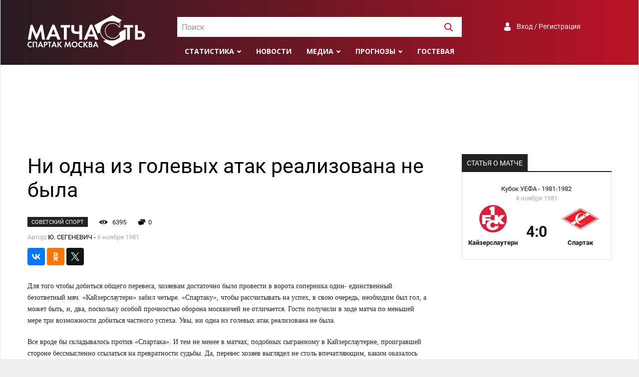

--- FILE ---
content_type: text/html; charset=UTF-8
request_url: https://spartakmoskva.ru/news/491-ni-odna-iz-golevyh-atak-realizovana-ne-byla
body_size: 7903
content:
<!DOCTYPE html>
<html lang="ru">
<head>
    <meta charset="UTF-8"/>
    <meta name="viewport" content="width=device-width, initial-scale=1">
    <link rel="Shortcut Icon" type="image/x-icon" href="/favicon.ico" />
    <meta name="csrf-param" content="_csrf">
<meta name="csrf-token" content="5oVyMI8dP7gV1dNvXDyWLe3iqC3uE833jyvhITMhCMaUvAJbtl8N_newgQM2Cu9JmZKedLhlqbvKfqliA1Y8kA==">
    <title>Ни одна из голевых атак реализована не была</title>
	<meta name="keywords" content="Новости, Спартак, Москва, пресса, матчасть, интервью, обзоры, репортажи">
<meta name="description" content="Последние новости о Спартаке. Пресса о Спартаке. Интервью, обзоры, репортажи">
<meta property="og:locale" content="ru_RU">
<meta property="og:type" content="article">
<meta property="og:title" content="Ни одна из голевых атак реализована не была">
<meta property="og:description" content="Последние новости о Спартаке. Пресса о Спартаке. Интервью, обзоры, репортажи">
<meta property="og:image" content="https://s.spartakmoskva.ru/image/emblems/kaizerslautern.gif">
<meta property="og:url" content="https://spartakmoskva.ru/news/491-ni-odna-iz-golevyh-atak-realizovana-ne-byla">
<meta property="og:site_name" content="Матчасть Спартака">
<meta name="twitter:card" content="summary">
<meta name="twitter:site" content="@spartakmoskva">
<meta name="twitter:creator" content="@spartakmoskva">
<meta name="twitter:title" content="Ни одна из голевых атак реализована не была">
<meta name="twitter:description" content="Последние новости о Спартаке. Пресса о Спартаке. Интервью, обзоры, репортажи">
<meta name="twitter:image" content="https://s.spartakmoskva.ru/image/emblems/kaizerslautern.gif">
<meta itemprop="name" content="Ни одна из голевых атак реализована не была">
<meta itemprop="description" content="Последние новости о Спартаке. Пресса о Спартаке. Интервью, обзоры, репортажи">
<meta itemprop="image" content="https://s.spartakmoskva.ru/image/emblems/kaizerslautern.gif">
<link href="https://cdn.jsdelivr.net/npm/simplebar@latest/dist/simplebar.css" rel="stylesheet">
<link href="/assets/bff505d7/photobox.css" rel="stylesheet">
<link href="/assets/bbabaa22/css/style.min.css" rel="stylesheet">
<link href="/assets/bbabaa22/fonts/roboto.css" rel="stylesheet">
<link href="https://fonts.googleapis.com/css?family=Open+Sans:300,400,400i,600,700,800&amp;display=swap&amp;subset=cyrillic" rel="stylesheet">    <!-- Yandex.RTB -->
    <script>window.yaContextCb=window.yaContextCb||[]</script>
    <script src="https://yandex.ru/ads/system/context.js" async></script>
</head>
<body>
<div class="preloader"></div>
<div class="preloader-bg"></div>
<div class="wrapper">
    <header>
        <div class="container">
            <a href="/" class="logo"></a>

            <div id="header-search" class="search">
                <select id="header-search-input"></select>
            </div>

            <div class="auth">
                <a class="a-auth signuporin" href="#">Вход / Регистрация</a>            </div>

            <div class="menu">
                <ul>
                    <li>
    <a class="submenu" href="#">Статистика</a>
    <ul>
        <li><a href="/persons">Игроки</a></li>
        <li><a href="/seasons">Сезоны</a></li>
        <li><a href="/tournaments">Турниры</a></li>
        <li><a href="/clubs">Соперники</a></li>
    </ul>
</li>
<li><a href="/news">Новости</a></li>
<li><a class="submenu" href="">Медиа</a>
    <ul>
        <li><a href="/fotos">Фото</a></li>
        <li><a href="/videos">Видео</a></li>
    </ul>
</li>
<li><a class="submenu" href="#">Прогнозы</a>
    <ul>
        <li><a href="/prognose">Главная</a></li>
                    <li><a href="/prognose/turnir-81">Гладиатор Россия</a></li>
                    <li><a href="/prognose/turnir-82">Лига Чемпионов</a></li>
                <li><a href="/prognose/make">Дать прогноз</a></li>
        <li><a href="/prognose/turnir">Архив турниров</a></li>
        <li><a href="/prognose/users">Все участники</a></li>
    </ul>
</li>
<li><a href="/guest">Гостевая</a></li>
                    <li class="menu-search"><a><img width=17 height=17 src="/images/svg/search-white.svg" /></a></li>
                </ul>
            </div>

            <div class="toggle">
                <button id="toggle-button" class="toggle-hamburger toggle-hamburger__animx">
                    <span>menu toggle</span>
                </button>
            </div>
        </div>
    </header>
    <nav>
        <div class="nav-wrapper">
            <div id="nav-search" class="search">
                <select id="nav-search-input"></select>
            </div>

            <div class="auth">
                <a class="a-auth signuporin" href="#">Вход / Регистрация</a>            </div>

            <div class="menu">
                <ul><li>
    <a class="submenu" href="#">Статистика</a>
    <ul>
        <li><a href="/persons">Игроки</a></li>
        <li><a href="/seasons">Сезоны</a></li>
        <li><a href="/tournaments">Турниры</a></li>
        <li><a href="/clubs">Соперники</a></li>
    </ul>
</li>
<li><a href="/news">Новости</a></li>
<li><a class="submenu" href="">Медиа</a>
    <ul>
        <li><a href="/fotos">Фото</a></li>
        <li><a href="/videos">Видео</a></li>
    </ul>
</li>
<li><a class="submenu" href="#">Прогнозы</a>
    <ul>
        <li><a href="/prognose">Главная</a></li>
                    <li><a href="/prognose/turnir-81">Гладиатор Россия</a></li>
                    <li><a href="/prognose/turnir-82">Лига Чемпионов</a></li>
                <li><a href="/prognose/make">Дать прогноз</a></li>
        <li><a href="/prognose/turnir">Архив турниров</a></li>
        <li><a href="/prognose/users">Все участники</a></li>
    </ul>
</li>
<li><a href="/guest">Гостевая</a></li>
</ul>
            </div>
        </div>
    </nav>
    <div style="max-height: 250px;" class="ad ad-big-horizontal"><!-- Yandex.RTB R-A-1245715-3 -->
<div id="yandex_rtb_R-A-1245715-3"></div>
<script>window.yaContextCb.push(()=>{
  Ya.Context.AdvManager.render({
    renderTo: 'yandex_rtb_R-A-1245715-3',
    blockId: 'R-A-1245715-3'
  })
})</script></div>    <main>
    <div class="container">
    <div class="layout-big-left">
        <article>
            
<h1 class="headline">Ни одна из голевых атак реализована не была</h1>

<div class="article-about">
    <span class="source">Советский Спорт</span>
    <span class="views" id="views">6394</span>
    <span class="comments-cnt" id="comments-cnt">0</span>
    <span class="date-n-author">
                    <span class="text-muted">Автор</span>: Ю. СЕГЕНЕВИЧ -
                <span class="text-muted">6 ноября 1981</span>
    </span>
</div>

<div class="article-share">
    
<div class="block-share clearfix">
    <div>
        <!--Yandex share -->           
        <script src="//yastatic.net/share2/share.js"></script>
        <div class="ya-share2" data-services="vkontakte,facebook,odnoklassniki,twitter" data-counter="" data-size="s" data-title="Ни одна из голевых атак реализована не была" data-description="Для того чтобы добиться общего перевеса, хозяевам достаточно было провести в ворота соперника один- единственный безответный мяч. «Кайзерслаутерн» забил четыре. «Спартаку», чтобы рассчитывать на успех, в свою очередь, необходим был гол, а может быть, и, д"  data-url="/news/491-ni-odna-iz-golevyh-atak-realizovana-ne-byla"  data-image="https://s.spartakmoskva.ru/image/emblems/kaizerslautern.gif"></div>
        <!-- / Yandex share -->
	</div>
</div></div>

<div class="html">
    
    <p>Для того чтобы добиться общего перевеса, хозяевам достаточно было провести в ворота соперника один- единственный безответный мяч. «Кайзерслаутерн» забил четыре. «Спартаку», чтобы рассчитывать на успех, в свою очередь, необходим был гол, а может быть, и, два, поскольку особой прочностью оборона москвичей не отличается. Гости получили в ходе матча по меньшей мере три возможности добиться частного успеха. Увы, ни одна из голевых атак реализована не была.</p>
<p>Все вроде бы складывалось против «Спартака». И тем не менее в матчах, подобных сыгранному в Кайзерслаутерне, проигравшей стороне бессмысленно ссылаться на превратности судьбы. Да, перевес хозяев выглядел не столь впечатляющим, каким оказалось итоговое цифровое выражение матча. Да, «Кайзерслаутерн» и в технико-тактическом отношении не выглядел в целом значительно сильнее соперника. Но суть в том, что и в московском, и в ответном матче команда ФРГ не отступила от той черты, что определяет усредненные возможности команды. «Спартак» же, месяцем раньше блеснувший предприимчивой игрой в Бельгии, не показал и половины того, на что он способен.</p>
<p>Слабо сыграла оборона москвичей, позволившая соперникам хозяйничать и на подступах к штрафной «Спартака», и в непосредственной близости от ворот Дасаева. Растерянным и неуверенным в своих силах выглядел вратарь. Не сложилась быстрая, темповая игра у Футболистов передних линий «Спартака», а промахи Шавло, Гесса и Черенкова лишь подчеркнули распространившуюся на всю команду нервозность и неуверенность в своих действиях.</p>
<p>«Спартак» силен быстрой, коллективной игрой, позволяющей ему скрывать свои слабости в обороне. На сей раз наша команда выглядела скорее суетливой, чем быстрой, а в ряде эпизодов не столько хладнокровной, сколько беспечной. Трижды футболисты «Кайзерслаутерна» наносили удары с дистанции - раз мяч попал в стойку, дважды нашел путь в ворота. Но ни один из игроков «Спартака» не воспрепятствовал активно нападающим.</p>
<p>«Спартак» удалился с авансцены, оставив, вероятно, в недоумении своих поклонников. И недоумевать, верно, есть чему. Ведь для хорошей команды непозволительны те перепады в игре, что случились со «Спартаком». Месяц назад в матчах с «Брюгге» пресса единодушно отметила смелый, боевой стиль москвичей. Ныне же остается лишь руками развести.</p>
            <div class="article-source">
            <span class="text-muted">Источник:</span>
            <a href="http://www.klisf.net/ek81_26.htm" target="_blank">http://www.klisf.net</a>        </div>
    </div>
            <div class="comments-widget">
                <h3>Комментарии:</h3>

                <div class="guest-form">
    <div class="guest-form-avatar">
        <img class="avatar" src="/images/avatar-default.png" />
    </div>
    <div class="guest-form-textarea">
        <textarea name="comment" placeholder="Введите сообщение" class="form-control"></textarea>
        <input type="hidden" name="replyTo" value="0">    </div>
    <a id="send" class="btn btn-danger">Отправить</a>
    <div class="reply-text" id="replyText"></div>
</div><div id="comments">
    </div>            </div>
        </article>
        <aside>
            <div class="block">        <div class="block"><div class="section-header margin-bottom-0">
    <span>Статья о матче</span>
</div>
<div class="match-widget-wrapper">
    <a class="match-widget" href="/match/1399-kajzerslautern-frg-spartak-moskva-kubok-uefa-1981-11-04">
        <span class="match-widget-turnir">Кубок УЕФА - 1981-1982</span>
        <span class="match-widget-date">4 ноября 1981</span>
        <span class="match-widget-logo1"><img src="https://s.spartakmoskva.ru/image/emblems/1950.png" /></span>
        <span class="match-widget-logo2"><img src="https://s.spartakmoskva.ru/image/emblems/464.png" /></span>
        <span class="match-widget-team1">Кайзерслаутерн</span>
        <span class="match-widget-score">4:0</span>
        <span class="match-widget-team2">Спартак</span>
    </a>
</div></div>
    </div>

            <div class="ad ad-vertical sticky">
<!-- Yandex.RTB R-A-1245715-1 -->
<div id="yandex_rtb_R-A-1245715-1"></div>
<script>window.yaContextCb.push(()=>{
  Ya.Context.AdvManager.render({
    renderTo: 'yandex_rtb_R-A-1245715-1',
    blockId: 'R-A-1245715-1'
  })
})</script></div>        </aside>
    </div>
</div>

<div class="container"><div class="section-header actual-news-header">
    <span>Похожие статьи</span>
</div>
<div class="similar-news">
    <div class="similar">
        <a href="/news/490-vmeste-u-televizora" class="similar-image" style="background-image: url(https://s.spartakmoskva.ru/image/emblems/kaizerslautern.gif)">
            <span class="similar-source">Футбол. Хоккей</span>
        </a>
        <a href="/news/490-vmeste-u-televizora" class="similar-link">ВМЕСТЕ У ТЕЛЕВИЗОРА</a>
    </div>
</div></div>
</main>
</div>
<footer>
    <div class="container">
        <a href="/" class="footer-logo"></a>
        <span class="disclaimer">
            Все права на текстовые, видео- и фото-материалы принадлежат правообладателям и
            размещены только в ознакомительных целях. Все права на статистическую
            информацию принадлежат spartakmoskva.ru. При использовании статистических материалов сайта
            активная ссылка на сайт spartakmoskva.ru обязательна
        </span>
        <span class="footer-socials">
            <a title="Группа Вконтакте" href="https://vk.com/spartakmoskvaru" target="_blank" class="social-vk"></a>
            <a title="Сообщество Facebook" href="https://www.facebook.com/spartakmoskvaru/" target="_blank" class="social-fb"></a>
            <a title="Страница в Instagram" href="https://www.instagram.com/spartakmoskva.ru" target="_blank" class="social-im"></a>
            <a title="Канал в Youtube" href="http://www.youtube.com/c/SpartakmoskvaRuStats" target="_blank" class="social-yo"></a>
            <a title="Страница в Twitter" href="https://twitter.com/spartakmoskva" target="_blank" class="social-tw"></a>
        </span>
        <hr class="footer-separator" />
        <span class="copyright">&copy; &quot;Спартак Москва - матчасть, 2004-2026</span>
        <span class="footer-links">
            <a href="/site/about">О сайте</a>
            <a href="/site/devs">Разработчики</a>
            <a href="/site/adv">Рекламодателям</a>
        </span>
    </div>
</footer>
<div id="userDialog" class="modal modal-social fade" tabindex="-1" role="dialog">
  <div class="modal-dialog" role="document">
    <div class="modal-content">
      <div class="modal-header">
          <h5 id="modal-title" class="modal-title">Вход</h5>
          <button type="button" class="close" data-dismiss="modal" aria-label="Закрыть">
              <span aria-hidden="true">&times;</span>
          </button>
      </div>
      <div class="modal-body">
      	<div class="auth-slide" id="auth-signin">
            <form class="auth-form needs-validation" novalidate id="form-signin">
	      		<div class="form-group">
                    <label for="username">Имя пользователя</label>
                    <input type="text" name="username" class="auth-input form-control" />
                    <div class="username-feedback"></div>
                </div>
                <div class="form-group">
                    <label for="password">Пароль</label>
	      		    <input type="password" name="password" class="auth-input form-control" />
                    <div class="password-feedback"></div>
                </div>
                <div class="form-group flex flex-justify-between flex-align-center">
                    <input type="submit" class="btn-wide btn-signin" value="Войти" />

                    <a class="social-a" id="auth-forgot" href="#">Забыли пароль?</a>
                </div>
                <div class="form-group">
                    <span class="auth-input">
                        <input type="checkbox" id="rememberMe" name="rememberMe" value="1" />
                        <label for="rememberMe">Запомнить меня</label>
                    </span>
                </div>
   			</form>
            <div class="form-group margin-top-15 margin-bottom-15">Ещё нет аккаунта? <a class="social-a" id="auth-register" href="#">Зарегистрируйтесь</a></div>
            <div class="social-login flex flex-justify-start flex-align-center">
                <span>C помощью:</span>
                                <div id="w0" class="social-wrapper">
                                    <a title="VKontakte" class="vkontakte auth-link" href="/user/auth?authclient=vkontakte" title="">
                       <span class="auth-icon vkontakte"></span>
                    </a>
                                    <a title="Twitter" class="twitter auth-link" href="/user/auth?authclient=twitter" title="">
                       <span class="auth-icon twitter"></span>
                    </a>
                                    <a title="Google &lt;Gmail&gt;" class="google auth-link" href="/user/auth?authclient=google" title="">
                       <span class="auth-icon google"></span>
                    </a>
                                    <a title="Yandex" class="yandex auth-link" href="/user/auth?authclient=yandex" title="">
                       <span class="auth-icon yandex"></span>
                    </a>
                                    <a title="MailRu" class="mailru auth-link" href="/user/auth?authclient=mailru" title="">
                       <span class="auth-icon mailru"></span>
                    </a>
                                </div>            </div>
	     </div>

	     <div class="auth-slide" id="auth-signup" style="display:none">
			<form class="auth-form needs-validation" novalidate id="form-signup">
                <div class="form-group">
                    <label for="username">Имя пользователя</label>
                    <input type="text" id="input-username" name="username" class="form-control" />
                    <div class="username-feedback"></div>
                </div>
                <div class="form-group">
                    <label for="password">Пароль</label>
			        <input type="password" id="input-password" name="password" class="form-control" />
                    <div class="password-feedback"></div>
                </div>
				<div class="form-group">
                    <label for="email">Email</label>
       		        <input type="email" id="input-email" name="email" class="form-control" />
		      		<div class="email-feedback"></div>
                </div>
                <div class="form-group">
                    <label for="fio">Имя, фамилия</label>
	      		    <input type="text" id="input-fio" name="fio" class="form-control" />
                    <div class="fio-feedback"></div>
                </div>
                <div class="form-group margin-bottom-15">
                    <input type="submit" class="btn-wide btn-register" value="Сохранить" />
                </div>
            </form>
             <div class="social-login flex flex-justify-start flex-align-center">Уже есть аккаунт?&nbsp;&nbsp;<a data-close="auth-signup" href="#" class="social-a auth-to-signup">Войдите</a></div>
	     </div>


	     <div class="auth-slide" id="auth-restore" style="display: none">
	     	<form id="form-restore" class="auth-form needs-validation" novalidate >
                <P>Введите данные, указанные при регистрации,
                    и мы вышлем вам инструкцию по восстановлению пароля</P>
	     		<div class="form-group">
                    <label for="email">Укажите имя пользователя или email</label>
     		 		<input type="text" name="email" class="form-control" />
                    <div class="email-feedback"></div>
	     		</div>
                <div class="form-group">
                    <input type="submit" class="btn btn-success btn-restore" value="Восстановить пароль" />
      			</div>
	     	</form>
             <div class="margin-bottom-15 margin-top-15">Если вы потеряли доступ к электронной почте и не можете восстановить пароль штатным способом,
                 напишите <a class="social-a" href="mailto:admin@spartakmoskva.ru">admin@spartakmoskva.ru</a>, и мы решим проблему
             </div>
             <div class="social-login flex flex-justify-start flex-align-center"><a data-close="auth-restore" href="#" class="social-a auth-to-signup">Вернуться на экран входа</a></div>
	     </div>
      </div>
    </div>
  </div>
</div></body>
<script src="//www.instagram.com/embed.js" async="async"></script>
<script src="https://platform.twitter.com/widgets.js" async="async"></script>
<script src="/assets/4751e75f/jquery.js"></script>
<script src="https://cdn.jsdelivr.net/npm/simplebar@4.2.1/dist/simplebar.min.js"></script>
<script src="/assets/bff505d7/jquery.photobox.js"></script>
<script src="/assets/b7ea4eae/modal.js"></script>
<script src="/assets/bbabaa22/js/bootstrap4-modal.js"></script>
<script src="/assets/bbabaa22/js/bootstrap.min.js"></script>
<script src="/assets/bbabaa22/js/jquery.scrollTo.min.js"></script>
<script src="/assets/bbabaa22/js/select2.min.js"></script>
<script src="/assets/bbabaa22/js/scripts.js"></script>
<script src="/assets/bbabaa22/js/underscore-min.js"></script>
<script src="/assets/1f1595c6/yii.js"></script>
<script src="/assets/9ffdc9cb/authchoice.js"></script>
<script>jQuery(function ($) {
    $.ajax({
        url:'/news/add-view?id=491',
        method:'POST',
        data: sp.csrfObject(),
        dataType:'json',
        success: function(json) {
          $('#views').text(json.views);
        }
    });
sp.settings.page.afterSignin = function(user){
    $('img.avatar').attr('src', user.avatar);
}
 let textarea = $('textarea[name=comment]');
 let replyInput = $('input[name=replyTo]');
 let replyText = $('#replyText');
 
 $('#send').click( function() {
   let data = {};
   data.comment = textarea.val().trim();
   if (!data.comment){
       return ;
   }
   data.reply_on = replyInput.val();
   $.ajax({
        url:'/comments/post?id=491',
        data: data,
        dataType:'json',
        method:'POST',
        success: function(json) {
          if (json.status=='success'){
            $('#comments').html(json.html);
            $('#comments-cnt').text(json.count);
            textarea.val('');
            replyInput.val(0);
            replyText.text('');            
            if (data.reply_on){
                $('html, body').animate({
                    scrollTop: $('.comment[data-id="' + json.id + '"]').offset().top - 200
                }, 1000);
            }
          }
        }
   });
   return false;
 });

  $('#comments').on('click', '.reply', function(e) {
    e.preventDefault();
    let replyId = $(this).data('id');
    let replyAuthor = $(this).closest('.comment').find('.comment-user').text();
    let replyAt = $(this).closest('.comment').find('.comment-at').text();
    replyInput.val(replyId);
    replyText.text('Ответ на сообщение ' + replyAuthor + ' от '+replyAt);
    $('html, body').animate({
        scrollTop: textarea.offset().top - 200
    }, 1000, function(){
        textarea.focus();
    });
  });
  
  replyText.click(function() {
    replyText.text('');
    replyInput.val(0);
    textarea.focus();
  });
jQuery('#w0').authchoice();
});</script><script onload="true">
    var sp = new sm({"auth":false});
    sp.ready();
</script>
<script>
    (function(i,s,o,g,r,a,m){i['GoogleAnalyticsObject']=r;i[r]=i[r]||function(){
        (i[r].q=i[r].q||[]).push(arguments)},i[r].l=1*new Date();a=s.createElement(o),
        m=s.getElementsByTagName(o)[0];a.async=1;a.src=g;m.parentNode.insertBefore(a,m)
    })(window,document,'script','//www.google-analytics.com/analytics.js','ga');

    ga('create', 'UA-25362484-1', 'auto');
    ga('send', 'pageview');

</script>
<!-- Yandex.Metrika counter --><script type="text/javascript"> (function (d, w, c) { (w[c] = w[c] || []).push(function() { try { w.yaCounter31207716 = new Ya.Metrika({ id:31207716, clickmap:true, trackLinks:true, accurateTrackBounce:true, webvisor:true }); } catch(e) { } }); var n = d.getElementsByTagName("script")[0], s = d.createElement("script"), f = function () { n.parentNode.insertBefore(s, n); }; s.type = "text/javascript"; s.async = true; s.src = "https://mc.yandex.ru/metrika/watch.js"; if (w.opera == "[object Opera]") { d.addEventListener("DOMContentLoaded", f, false); } else { f(); } })(document, window, "yandex_metrika_callbacks");</script><noscript><div><img src="https://mc.yandex.ru/watch/31207716" style="position:absolute; left:-9999px;" alt="" /></div></noscript><!-- /Yandex.Metrika counter -->
<!--LiveInternet counter--><script type="text/javascript">
new Image().src = "//counter.yadro.ru/hit?r"+
escape(document.referrer)+((typeof(screen)=="undefined")?"":
    ";s"+screen.width+"*"+screen.height+"*"+(screen.colorDepth?
    screen.colorDepth:screen.pixelDepth))+";u"+escape(document.URL)+
";h"+escape(document.title.substring(0,150))+
";"+Math.random();</script><!--/LiveInternet-->

</html>


--- FILE ---
content_type: image/svg+xml
request_url: https://spartakmoskva.ru/assets/bbabaa22/images/svg/vk-black.svg
body_size: 3642
content:
<svg 
 xmlns="http://www.w3.org/2000/svg"
 xmlns:xlink="http://www.w3.org/1999/xlink"
 width="25px" height="14px">
<path fill-rule="evenodd"  fill="rgb(34, 34, 34)"
 d="M23.987,12.581 C23.958,12.517 23.931,12.465 23.905,12.423 C23.487,11.665 22.687,10.734 21.507,9.630 L21.482,9.605 L21.470,9.593 L21.457,9.580 L21.444,9.580 C20.909,9.066 20.570,8.721 20.428,8.544 C20.168,8.207 20.109,7.866 20.251,7.520 C20.352,7.259 20.729,6.707 21.381,5.865 C21.725,5.418 21.997,5.061 22.198,4.791 C23.646,2.853 24.274,1.615 24.081,1.075 L24.006,0.950 C23.956,0.874 23.826,0.804 23.617,0.741 C23.408,0.678 23.140,0.667 22.813,0.710 L19.197,0.735 C19.139,0.714 19.055,0.715 18.946,0.741 C18.837,0.766 18.783,0.779 18.783,0.779 L18.720,0.811 L18.670,0.848 C18.628,0.874 18.582,0.918 18.532,0.981 C18.482,1.044 18.440,1.118 18.407,1.202 C18.013,2.222 17.565,3.170 17.063,4.046 C16.753,4.568 16.469,5.021 16.209,5.404 C15.950,5.787 15.732,6.069 15.556,6.250 C15.380,6.432 15.222,6.577 15.079,6.687 C14.937,6.796 14.828,6.843 14.753,6.825 C14.677,6.809 14.606,6.792 14.539,6.775 C14.422,6.699 14.328,6.596 14.257,6.466 C14.186,6.335 14.137,6.170 14.112,5.972 C14.087,5.774 14.073,5.604 14.068,5.461 C14.064,5.317 14.066,5.115 14.075,4.854 C14.083,4.593 14.087,4.416 14.087,4.323 C14.087,4.003 14.094,3.656 14.106,3.281 C14.119,2.905 14.129,2.608 14.137,2.390 C14.146,2.171 14.150,1.939 14.150,1.695 C14.150,1.450 14.135,1.259 14.106,1.120 C14.077,0.981 14.033,0.846 13.975,0.715 C13.916,0.585 13.830,0.484 13.717,0.412 C13.604,0.340 13.464,0.284 13.297,0.241 C12.853,0.140 12.288,0.086 11.601,0.077 C10.045,0.060 9.044,0.162 8.601,0.381 C8.425,0.474 8.266,0.600 8.123,0.760 C7.973,0.945 7.952,1.047 8.061,1.063 C8.563,1.138 8.919,1.319 9.128,1.606 L9.203,1.758 C9.262,1.868 9.320,2.062 9.379,2.339 C9.438,2.617 9.475,2.925 9.492,3.262 C9.534,3.877 9.534,4.403 9.492,4.841 C9.450,5.279 9.410,5.620 9.373,5.865 C9.335,6.109 9.279,6.307 9.203,6.459 C9.128,6.610 9.078,6.703 9.053,6.736 C9.027,6.771 9.006,6.792 8.990,6.800 C8.881,6.842 8.768,6.863 8.651,6.863 C8.533,6.863 8.391,6.804 8.224,6.686 C8.057,6.568 7.883,6.406 7.703,6.200 C7.523,5.993 7.320,5.705 7.094,5.334 C6.868,4.963 6.633,4.526 6.391,4.020 L6.190,3.653 C6.064,3.418 5.893,3.074 5.675,2.623 C5.457,2.173 5.265,1.737 5.098,1.315 C5.031,1.138 4.930,1.004 4.796,0.911 L4.734,0.873 C4.692,0.840 4.625,0.804 4.533,0.765 C4.441,0.727 4.344,0.700 4.244,0.683 L0.804,0.709 C0.452,0.709 0.214,0.789 0.088,0.949 L0.038,1.025 C0.012,1.067 -0.000,1.134 -0.000,1.227 C-0.000,1.319 0.025,1.433 0.075,1.568 C0.577,2.756 1.124,3.902 1.714,5.005 C2.304,6.109 2.817,6.998 3.252,7.671 C3.687,8.345 4.131,8.981 4.583,9.580 C5.035,10.178 5.334,10.561 5.480,10.729 C5.627,10.898 5.742,11.024 5.826,11.108 L6.140,11.412 C6.340,11.614 6.635,11.856 7.025,12.138 C7.414,12.420 7.845,12.698 8.318,12.973 C8.791,13.246 9.341,13.470 9.969,13.642 C10.597,13.815 11.208,13.884 11.802,13.851 L13.246,13.851 C13.539,13.825 13.761,13.733 13.912,13.573 L13.962,13.510 C13.995,13.459 14.027,13.381 14.056,13.276 C14.085,13.171 14.100,13.054 14.100,12.928 C14.091,12.566 14.118,12.240 14.181,11.949 C14.244,11.659 14.315,11.440 14.395,11.292 C14.475,11.144 14.564,11.021 14.665,10.919 C14.765,10.819 14.836,10.757 14.878,10.736 C14.920,10.715 14.953,10.701 14.979,10.692 C15.179,10.625 15.416,10.690 15.688,10.888 C15.960,11.086 16.215,11.330 16.454,11.621 C16.693,11.911 16.979,12.238 17.314,12.600 C17.649,12.963 17.942,13.232 18.193,13.409 L18.444,13.560 C18.612,13.661 18.829,13.754 19.097,13.838 C19.365,13.922 19.599,13.944 19.800,13.902 L23.014,13.851 C23.332,13.851 23.580,13.798 23.755,13.693 C23.931,13.588 24.035,13.472 24.069,13.346 C24.103,13.220 24.104,13.077 24.075,12.916 C24.046,12.756 24.016,12.644 23.987,12.581 Z"/>
</svg>


--- FILE ---
content_type: image/svg+xml
request_url: https://spartakmoskva.ru/assets/bbabaa22/images/svg/user.svg
body_size: 768
content:
<svg 
 xmlns="http://www.w3.org/2000/svg"
 xmlns:xlink="http://www.w3.org/1999/xlink"
 width="13px" height="17px">
<path fill-rule="evenodd"  fill="rgb(255, 255, 255)"
 d="M12.998,14.770 C12.999,14.504 13.000,14.732 12.998,14.770 ZM6.499,16.999 C0.957,16.999 -0.000,15.081 -0.000,15.081 C-0.000,14.858 -0.000,14.730 -0.001,14.661 C0.000,14.698 0.003,14.681 0.009,14.363 C0.082,10.468 0.640,9.346 4.614,8.632 C4.614,8.632 5.180,9.349 6.499,9.349 C7.817,9.349 8.383,8.632 8.383,8.632 C12.402,9.354 12.927,10.493 12.991,14.493 C12.995,14.749 12.997,14.793 12.998,14.770 C12.998,14.838 12.998,14.938 12.998,15.081 C12.998,15.081 12.041,16.999 6.499,16.999 ZM-0.001,14.661 C-0.002,14.621 -0.001,14.521 -0.001,14.661 ZM6.499,8.313 C4.598,8.313 3.058,6.452 3.058,4.156 C3.058,1.860 3.564,-0.001 6.499,-0.001 C9.434,-0.001 9.940,1.860 9.940,4.156 C9.940,6.452 8.399,8.313 6.499,8.313 Z"/>
</svg>